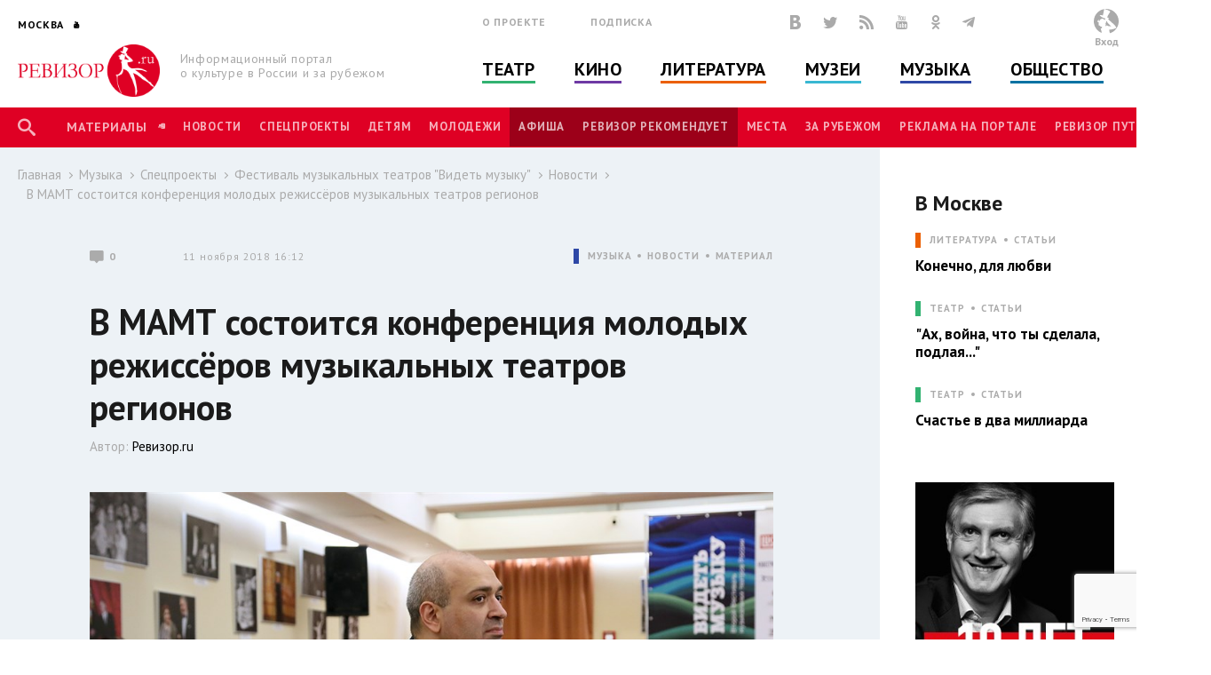

--- FILE ---
content_type: text/html; charset=utf-8
request_url: https://www.google.com/recaptcha/api2/anchor?ar=1&k=6LfE5ZcUAAAAAMqMgnvQcYuI40l8m5-l1OM2MEGM&co=aHR0cDovL3d3dy5yZXdpem9yLnJ1Ojgw&hl=en&v=PoyoqOPhxBO7pBk68S4YbpHZ&size=invisible&anchor-ms=20000&execute-ms=30000&cb=bu6tcxzd3pdt
body_size: 48647
content:
<!DOCTYPE HTML><html dir="ltr" lang="en"><head><meta http-equiv="Content-Type" content="text/html; charset=UTF-8">
<meta http-equiv="X-UA-Compatible" content="IE=edge">
<title>reCAPTCHA</title>
<style type="text/css">
/* cyrillic-ext */
@font-face {
  font-family: 'Roboto';
  font-style: normal;
  font-weight: 400;
  font-stretch: 100%;
  src: url(//fonts.gstatic.com/s/roboto/v48/KFO7CnqEu92Fr1ME7kSn66aGLdTylUAMa3GUBHMdazTgWw.woff2) format('woff2');
  unicode-range: U+0460-052F, U+1C80-1C8A, U+20B4, U+2DE0-2DFF, U+A640-A69F, U+FE2E-FE2F;
}
/* cyrillic */
@font-face {
  font-family: 'Roboto';
  font-style: normal;
  font-weight: 400;
  font-stretch: 100%;
  src: url(//fonts.gstatic.com/s/roboto/v48/KFO7CnqEu92Fr1ME7kSn66aGLdTylUAMa3iUBHMdazTgWw.woff2) format('woff2');
  unicode-range: U+0301, U+0400-045F, U+0490-0491, U+04B0-04B1, U+2116;
}
/* greek-ext */
@font-face {
  font-family: 'Roboto';
  font-style: normal;
  font-weight: 400;
  font-stretch: 100%;
  src: url(//fonts.gstatic.com/s/roboto/v48/KFO7CnqEu92Fr1ME7kSn66aGLdTylUAMa3CUBHMdazTgWw.woff2) format('woff2');
  unicode-range: U+1F00-1FFF;
}
/* greek */
@font-face {
  font-family: 'Roboto';
  font-style: normal;
  font-weight: 400;
  font-stretch: 100%;
  src: url(//fonts.gstatic.com/s/roboto/v48/KFO7CnqEu92Fr1ME7kSn66aGLdTylUAMa3-UBHMdazTgWw.woff2) format('woff2');
  unicode-range: U+0370-0377, U+037A-037F, U+0384-038A, U+038C, U+038E-03A1, U+03A3-03FF;
}
/* math */
@font-face {
  font-family: 'Roboto';
  font-style: normal;
  font-weight: 400;
  font-stretch: 100%;
  src: url(//fonts.gstatic.com/s/roboto/v48/KFO7CnqEu92Fr1ME7kSn66aGLdTylUAMawCUBHMdazTgWw.woff2) format('woff2');
  unicode-range: U+0302-0303, U+0305, U+0307-0308, U+0310, U+0312, U+0315, U+031A, U+0326-0327, U+032C, U+032F-0330, U+0332-0333, U+0338, U+033A, U+0346, U+034D, U+0391-03A1, U+03A3-03A9, U+03B1-03C9, U+03D1, U+03D5-03D6, U+03F0-03F1, U+03F4-03F5, U+2016-2017, U+2034-2038, U+203C, U+2040, U+2043, U+2047, U+2050, U+2057, U+205F, U+2070-2071, U+2074-208E, U+2090-209C, U+20D0-20DC, U+20E1, U+20E5-20EF, U+2100-2112, U+2114-2115, U+2117-2121, U+2123-214F, U+2190, U+2192, U+2194-21AE, U+21B0-21E5, U+21F1-21F2, U+21F4-2211, U+2213-2214, U+2216-22FF, U+2308-230B, U+2310, U+2319, U+231C-2321, U+2336-237A, U+237C, U+2395, U+239B-23B7, U+23D0, U+23DC-23E1, U+2474-2475, U+25AF, U+25B3, U+25B7, U+25BD, U+25C1, U+25CA, U+25CC, U+25FB, U+266D-266F, U+27C0-27FF, U+2900-2AFF, U+2B0E-2B11, U+2B30-2B4C, U+2BFE, U+3030, U+FF5B, U+FF5D, U+1D400-1D7FF, U+1EE00-1EEFF;
}
/* symbols */
@font-face {
  font-family: 'Roboto';
  font-style: normal;
  font-weight: 400;
  font-stretch: 100%;
  src: url(//fonts.gstatic.com/s/roboto/v48/KFO7CnqEu92Fr1ME7kSn66aGLdTylUAMaxKUBHMdazTgWw.woff2) format('woff2');
  unicode-range: U+0001-000C, U+000E-001F, U+007F-009F, U+20DD-20E0, U+20E2-20E4, U+2150-218F, U+2190, U+2192, U+2194-2199, U+21AF, U+21E6-21F0, U+21F3, U+2218-2219, U+2299, U+22C4-22C6, U+2300-243F, U+2440-244A, U+2460-24FF, U+25A0-27BF, U+2800-28FF, U+2921-2922, U+2981, U+29BF, U+29EB, U+2B00-2BFF, U+4DC0-4DFF, U+FFF9-FFFB, U+10140-1018E, U+10190-1019C, U+101A0, U+101D0-101FD, U+102E0-102FB, U+10E60-10E7E, U+1D2C0-1D2D3, U+1D2E0-1D37F, U+1F000-1F0FF, U+1F100-1F1AD, U+1F1E6-1F1FF, U+1F30D-1F30F, U+1F315, U+1F31C, U+1F31E, U+1F320-1F32C, U+1F336, U+1F378, U+1F37D, U+1F382, U+1F393-1F39F, U+1F3A7-1F3A8, U+1F3AC-1F3AF, U+1F3C2, U+1F3C4-1F3C6, U+1F3CA-1F3CE, U+1F3D4-1F3E0, U+1F3ED, U+1F3F1-1F3F3, U+1F3F5-1F3F7, U+1F408, U+1F415, U+1F41F, U+1F426, U+1F43F, U+1F441-1F442, U+1F444, U+1F446-1F449, U+1F44C-1F44E, U+1F453, U+1F46A, U+1F47D, U+1F4A3, U+1F4B0, U+1F4B3, U+1F4B9, U+1F4BB, U+1F4BF, U+1F4C8-1F4CB, U+1F4D6, U+1F4DA, U+1F4DF, U+1F4E3-1F4E6, U+1F4EA-1F4ED, U+1F4F7, U+1F4F9-1F4FB, U+1F4FD-1F4FE, U+1F503, U+1F507-1F50B, U+1F50D, U+1F512-1F513, U+1F53E-1F54A, U+1F54F-1F5FA, U+1F610, U+1F650-1F67F, U+1F687, U+1F68D, U+1F691, U+1F694, U+1F698, U+1F6AD, U+1F6B2, U+1F6B9-1F6BA, U+1F6BC, U+1F6C6-1F6CF, U+1F6D3-1F6D7, U+1F6E0-1F6EA, U+1F6F0-1F6F3, U+1F6F7-1F6FC, U+1F700-1F7FF, U+1F800-1F80B, U+1F810-1F847, U+1F850-1F859, U+1F860-1F887, U+1F890-1F8AD, U+1F8B0-1F8BB, U+1F8C0-1F8C1, U+1F900-1F90B, U+1F93B, U+1F946, U+1F984, U+1F996, U+1F9E9, U+1FA00-1FA6F, U+1FA70-1FA7C, U+1FA80-1FA89, U+1FA8F-1FAC6, U+1FACE-1FADC, U+1FADF-1FAE9, U+1FAF0-1FAF8, U+1FB00-1FBFF;
}
/* vietnamese */
@font-face {
  font-family: 'Roboto';
  font-style: normal;
  font-weight: 400;
  font-stretch: 100%;
  src: url(//fonts.gstatic.com/s/roboto/v48/KFO7CnqEu92Fr1ME7kSn66aGLdTylUAMa3OUBHMdazTgWw.woff2) format('woff2');
  unicode-range: U+0102-0103, U+0110-0111, U+0128-0129, U+0168-0169, U+01A0-01A1, U+01AF-01B0, U+0300-0301, U+0303-0304, U+0308-0309, U+0323, U+0329, U+1EA0-1EF9, U+20AB;
}
/* latin-ext */
@font-face {
  font-family: 'Roboto';
  font-style: normal;
  font-weight: 400;
  font-stretch: 100%;
  src: url(//fonts.gstatic.com/s/roboto/v48/KFO7CnqEu92Fr1ME7kSn66aGLdTylUAMa3KUBHMdazTgWw.woff2) format('woff2');
  unicode-range: U+0100-02BA, U+02BD-02C5, U+02C7-02CC, U+02CE-02D7, U+02DD-02FF, U+0304, U+0308, U+0329, U+1D00-1DBF, U+1E00-1E9F, U+1EF2-1EFF, U+2020, U+20A0-20AB, U+20AD-20C0, U+2113, U+2C60-2C7F, U+A720-A7FF;
}
/* latin */
@font-face {
  font-family: 'Roboto';
  font-style: normal;
  font-weight: 400;
  font-stretch: 100%;
  src: url(//fonts.gstatic.com/s/roboto/v48/KFO7CnqEu92Fr1ME7kSn66aGLdTylUAMa3yUBHMdazQ.woff2) format('woff2');
  unicode-range: U+0000-00FF, U+0131, U+0152-0153, U+02BB-02BC, U+02C6, U+02DA, U+02DC, U+0304, U+0308, U+0329, U+2000-206F, U+20AC, U+2122, U+2191, U+2193, U+2212, U+2215, U+FEFF, U+FFFD;
}
/* cyrillic-ext */
@font-face {
  font-family: 'Roboto';
  font-style: normal;
  font-weight: 500;
  font-stretch: 100%;
  src: url(//fonts.gstatic.com/s/roboto/v48/KFO7CnqEu92Fr1ME7kSn66aGLdTylUAMa3GUBHMdazTgWw.woff2) format('woff2');
  unicode-range: U+0460-052F, U+1C80-1C8A, U+20B4, U+2DE0-2DFF, U+A640-A69F, U+FE2E-FE2F;
}
/* cyrillic */
@font-face {
  font-family: 'Roboto';
  font-style: normal;
  font-weight: 500;
  font-stretch: 100%;
  src: url(//fonts.gstatic.com/s/roboto/v48/KFO7CnqEu92Fr1ME7kSn66aGLdTylUAMa3iUBHMdazTgWw.woff2) format('woff2');
  unicode-range: U+0301, U+0400-045F, U+0490-0491, U+04B0-04B1, U+2116;
}
/* greek-ext */
@font-face {
  font-family: 'Roboto';
  font-style: normal;
  font-weight: 500;
  font-stretch: 100%;
  src: url(//fonts.gstatic.com/s/roboto/v48/KFO7CnqEu92Fr1ME7kSn66aGLdTylUAMa3CUBHMdazTgWw.woff2) format('woff2');
  unicode-range: U+1F00-1FFF;
}
/* greek */
@font-face {
  font-family: 'Roboto';
  font-style: normal;
  font-weight: 500;
  font-stretch: 100%;
  src: url(//fonts.gstatic.com/s/roboto/v48/KFO7CnqEu92Fr1ME7kSn66aGLdTylUAMa3-UBHMdazTgWw.woff2) format('woff2');
  unicode-range: U+0370-0377, U+037A-037F, U+0384-038A, U+038C, U+038E-03A1, U+03A3-03FF;
}
/* math */
@font-face {
  font-family: 'Roboto';
  font-style: normal;
  font-weight: 500;
  font-stretch: 100%;
  src: url(//fonts.gstatic.com/s/roboto/v48/KFO7CnqEu92Fr1ME7kSn66aGLdTylUAMawCUBHMdazTgWw.woff2) format('woff2');
  unicode-range: U+0302-0303, U+0305, U+0307-0308, U+0310, U+0312, U+0315, U+031A, U+0326-0327, U+032C, U+032F-0330, U+0332-0333, U+0338, U+033A, U+0346, U+034D, U+0391-03A1, U+03A3-03A9, U+03B1-03C9, U+03D1, U+03D5-03D6, U+03F0-03F1, U+03F4-03F5, U+2016-2017, U+2034-2038, U+203C, U+2040, U+2043, U+2047, U+2050, U+2057, U+205F, U+2070-2071, U+2074-208E, U+2090-209C, U+20D0-20DC, U+20E1, U+20E5-20EF, U+2100-2112, U+2114-2115, U+2117-2121, U+2123-214F, U+2190, U+2192, U+2194-21AE, U+21B0-21E5, U+21F1-21F2, U+21F4-2211, U+2213-2214, U+2216-22FF, U+2308-230B, U+2310, U+2319, U+231C-2321, U+2336-237A, U+237C, U+2395, U+239B-23B7, U+23D0, U+23DC-23E1, U+2474-2475, U+25AF, U+25B3, U+25B7, U+25BD, U+25C1, U+25CA, U+25CC, U+25FB, U+266D-266F, U+27C0-27FF, U+2900-2AFF, U+2B0E-2B11, U+2B30-2B4C, U+2BFE, U+3030, U+FF5B, U+FF5D, U+1D400-1D7FF, U+1EE00-1EEFF;
}
/* symbols */
@font-face {
  font-family: 'Roboto';
  font-style: normal;
  font-weight: 500;
  font-stretch: 100%;
  src: url(//fonts.gstatic.com/s/roboto/v48/KFO7CnqEu92Fr1ME7kSn66aGLdTylUAMaxKUBHMdazTgWw.woff2) format('woff2');
  unicode-range: U+0001-000C, U+000E-001F, U+007F-009F, U+20DD-20E0, U+20E2-20E4, U+2150-218F, U+2190, U+2192, U+2194-2199, U+21AF, U+21E6-21F0, U+21F3, U+2218-2219, U+2299, U+22C4-22C6, U+2300-243F, U+2440-244A, U+2460-24FF, U+25A0-27BF, U+2800-28FF, U+2921-2922, U+2981, U+29BF, U+29EB, U+2B00-2BFF, U+4DC0-4DFF, U+FFF9-FFFB, U+10140-1018E, U+10190-1019C, U+101A0, U+101D0-101FD, U+102E0-102FB, U+10E60-10E7E, U+1D2C0-1D2D3, U+1D2E0-1D37F, U+1F000-1F0FF, U+1F100-1F1AD, U+1F1E6-1F1FF, U+1F30D-1F30F, U+1F315, U+1F31C, U+1F31E, U+1F320-1F32C, U+1F336, U+1F378, U+1F37D, U+1F382, U+1F393-1F39F, U+1F3A7-1F3A8, U+1F3AC-1F3AF, U+1F3C2, U+1F3C4-1F3C6, U+1F3CA-1F3CE, U+1F3D4-1F3E0, U+1F3ED, U+1F3F1-1F3F3, U+1F3F5-1F3F7, U+1F408, U+1F415, U+1F41F, U+1F426, U+1F43F, U+1F441-1F442, U+1F444, U+1F446-1F449, U+1F44C-1F44E, U+1F453, U+1F46A, U+1F47D, U+1F4A3, U+1F4B0, U+1F4B3, U+1F4B9, U+1F4BB, U+1F4BF, U+1F4C8-1F4CB, U+1F4D6, U+1F4DA, U+1F4DF, U+1F4E3-1F4E6, U+1F4EA-1F4ED, U+1F4F7, U+1F4F9-1F4FB, U+1F4FD-1F4FE, U+1F503, U+1F507-1F50B, U+1F50D, U+1F512-1F513, U+1F53E-1F54A, U+1F54F-1F5FA, U+1F610, U+1F650-1F67F, U+1F687, U+1F68D, U+1F691, U+1F694, U+1F698, U+1F6AD, U+1F6B2, U+1F6B9-1F6BA, U+1F6BC, U+1F6C6-1F6CF, U+1F6D3-1F6D7, U+1F6E0-1F6EA, U+1F6F0-1F6F3, U+1F6F7-1F6FC, U+1F700-1F7FF, U+1F800-1F80B, U+1F810-1F847, U+1F850-1F859, U+1F860-1F887, U+1F890-1F8AD, U+1F8B0-1F8BB, U+1F8C0-1F8C1, U+1F900-1F90B, U+1F93B, U+1F946, U+1F984, U+1F996, U+1F9E9, U+1FA00-1FA6F, U+1FA70-1FA7C, U+1FA80-1FA89, U+1FA8F-1FAC6, U+1FACE-1FADC, U+1FADF-1FAE9, U+1FAF0-1FAF8, U+1FB00-1FBFF;
}
/* vietnamese */
@font-face {
  font-family: 'Roboto';
  font-style: normal;
  font-weight: 500;
  font-stretch: 100%;
  src: url(//fonts.gstatic.com/s/roboto/v48/KFO7CnqEu92Fr1ME7kSn66aGLdTylUAMa3OUBHMdazTgWw.woff2) format('woff2');
  unicode-range: U+0102-0103, U+0110-0111, U+0128-0129, U+0168-0169, U+01A0-01A1, U+01AF-01B0, U+0300-0301, U+0303-0304, U+0308-0309, U+0323, U+0329, U+1EA0-1EF9, U+20AB;
}
/* latin-ext */
@font-face {
  font-family: 'Roboto';
  font-style: normal;
  font-weight: 500;
  font-stretch: 100%;
  src: url(//fonts.gstatic.com/s/roboto/v48/KFO7CnqEu92Fr1ME7kSn66aGLdTylUAMa3KUBHMdazTgWw.woff2) format('woff2');
  unicode-range: U+0100-02BA, U+02BD-02C5, U+02C7-02CC, U+02CE-02D7, U+02DD-02FF, U+0304, U+0308, U+0329, U+1D00-1DBF, U+1E00-1E9F, U+1EF2-1EFF, U+2020, U+20A0-20AB, U+20AD-20C0, U+2113, U+2C60-2C7F, U+A720-A7FF;
}
/* latin */
@font-face {
  font-family: 'Roboto';
  font-style: normal;
  font-weight: 500;
  font-stretch: 100%;
  src: url(//fonts.gstatic.com/s/roboto/v48/KFO7CnqEu92Fr1ME7kSn66aGLdTylUAMa3yUBHMdazQ.woff2) format('woff2');
  unicode-range: U+0000-00FF, U+0131, U+0152-0153, U+02BB-02BC, U+02C6, U+02DA, U+02DC, U+0304, U+0308, U+0329, U+2000-206F, U+20AC, U+2122, U+2191, U+2193, U+2212, U+2215, U+FEFF, U+FFFD;
}
/* cyrillic-ext */
@font-face {
  font-family: 'Roboto';
  font-style: normal;
  font-weight: 900;
  font-stretch: 100%;
  src: url(//fonts.gstatic.com/s/roboto/v48/KFO7CnqEu92Fr1ME7kSn66aGLdTylUAMa3GUBHMdazTgWw.woff2) format('woff2');
  unicode-range: U+0460-052F, U+1C80-1C8A, U+20B4, U+2DE0-2DFF, U+A640-A69F, U+FE2E-FE2F;
}
/* cyrillic */
@font-face {
  font-family: 'Roboto';
  font-style: normal;
  font-weight: 900;
  font-stretch: 100%;
  src: url(//fonts.gstatic.com/s/roboto/v48/KFO7CnqEu92Fr1ME7kSn66aGLdTylUAMa3iUBHMdazTgWw.woff2) format('woff2');
  unicode-range: U+0301, U+0400-045F, U+0490-0491, U+04B0-04B1, U+2116;
}
/* greek-ext */
@font-face {
  font-family: 'Roboto';
  font-style: normal;
  font-weight: 900;
  font-stretch: 100%;
  src: url(//fonts.gstatic.com/s/roboto/v48/KFO7CnqEu92Fr1ME7kSn66aGLdTylUAMa3CUBHMdazTgWw.woff2) format('woff2');
  unicode-range: U+1F00-1FFF;
}
/* greek */
@font-face {
  font-family: 'Roboto';
  font-style: normal;
  font-weight: 900;
  font-stretch: 100%;
  src: url(//fonts.gstatic.com/s/roboto/v48/KFO7CnqEu92Fr1ME7kSn66aGLdTylUAMa3-UBHMdazTgWw.woff2) format('woff2');
  unicode-range: U+0370-0377, U+037A-037F, U+0384-038A, U+038C, U+038E-03A1, U+03A3-03FF;
}
/* math */
@font-face {
  font-family: 'Roboto';
  font-style: normal;
  font-weight: 900;
  font-stretch: 100%;
  src: url(//fonts.gstatic.com/s/roboto/v48/KFO7CnqEu92Fr1ME7kSn66aGLdTylUAMawCUBHMdazTgWw.woff2) format('woff2');
  unicode-range: U+0302-0303, U+0305, U+0307-0308, U+0310, U+0312, U+0315, U+031A, U+0326-0327, U+032C, U+032F-0330, U+0332-0333, U+0338, U+033A, U+0346, U+034D, U+0391-03A1, U+03A3-03A9, U+03B1-03C9, U+03D1, U+03D5-03D6, U+03F0-03F1, U+03F4-03F5, U+2016-2017, U+2034-2038, U+203C, U+2040, U+2043, U+2047, U+2050, U+2057, U+205F, U+2070-2071, U+2074-208E, U+2090-209C, U+20D0-20DC, U+20E1, U+20E5-20EF, U+2100-2112, U+2114-2115, U+2117-2121, U+2123-214F, U+2190, U+2192, U+2194-21AE, U+21B0-21E5, U+21F1-21F2, U+21F4-2211, U+2213-2214, U+2216-22FF, U+2308-230B, U+2310, U+2319, U+231C-2321, U+2336-237A, U+237C, U+2395, U+239B-23B7, U+23D0, U+23DC-23E1, U+2474-2475, U+25AF, U+25B3, U+25B7, U+25BD, U+25C1, U+25CA, U+25CC, U+25FB, U+266D-266F, U+27C0-27FF, U+2900-2AFF, U+2B0E-2B11, U+2B30-2B4C, U+2BFE, U+3030, U+FF5B, U+FF5D, U+1D400-1D7FF, U+1EE00-1EEFF;
}
/* symbols */
@font-face {
  font-family: 'Roboto';
  font-style: normal;
  font-weight: 900;
  font-stretch: 100%;
  src: url(//fonts.gstatic.com/s/roboto/v48/KFO7CnqEu92Fr1ME7kSn66aGLdTylUAMaxKUBHMdazTgWw.woff2) format('woff2');
  unicode-range: U+0001-000C, U+000E-001F, U+007F-009F, U+20DD-20E0, U+20E2-20E4, U+2150-218F, U+2190, U+2192, U+2194-2199, U+21AF, U+21E6-21F0, U+21F3, U+2218-2219, U+2299, U+22C4-22C6, U+2300-243F, U+2440-244A, U+2460-24FF, U+25A0-27BF, U+2800-28FF, U+2921-2922, U+2981, U+29BF, U+29EB, U+2B00-2BFF, U+4DC0-4DFF, U+FFF9-FFFB, U+10140-1018E, U+10190-1019C, U+101A0, U+101D0-101FD, U+102E0-102FB, U+10E60-10E7E, U+1D2C0-1D2D3, U+1D2E0-1D37F, U+1F000-1F0FF, U+1F100-1F1AD, U+1F1E6-1F1FF, U+1F30D-1F30F, U+1F315, U+1F31C, U+1F31E, U+1F320-1F32C, U+1F336, U+1F378, U+1F37D, U+1F382, U+1F393-1F39F, U+1F3A7-1F3A8, U+1F3AC-1F3AF, U+1F3C2, U+1F3C4-1F3C6, U+1F3CA-1F3CE, U+1F3D4-1F3E0, U+1F3ED, U+1F3F1-1F3F3, U+1F3F5-1F3F7, U+1F408, U+1F415, U+1F41F, U+1F426, U+1F43F, U+1F441-1F442, U+1F444, U+1F446-1F449, U+1F44C-1F44E, U+1F453, U+1F46A, U+1F47D, U+1F4A3, U+1F4B0, U+1F4B3, U+1F4B9, U+1F4BB, U+1F4BF, U+1F4C8-1F4CB, U+1F4D6, U+1F4DA, U+1F4DF, U+1F4E3-1F4E6, U+1F4EA-1F4ED, U+1F4F7, U+1F4F9-1F4FB, U+1F4FD-1F4FE, U+1F503, U+1F507-1F50B, U+1F50D, U+1F512-1F513, U+1F53E-1F54A, U+1F54F-1F5FA, U+1F610, U+1F650-1F67F, U+1F687, U+1F68D, U+1F691, U+1F694, U+1F698, U+1F6AD, U+1F6B2, U+1F6B9-1F6BA, U+1F6BC, U+1F6C6-1F6CF, U+1F6D3-1F6D7, U+1F6E0-1F6EA, U+1F6F0-1F6F3, U+1F6F7-1F6FC, U+1F700-1F7FF, U+1F800-1F80B, U+1F810-1F847, U+1F850-1F859, U+1F860-1F887, U+1F890-1F8AD, U+1F8B0-1F8BB, U+1F8C0-1F8C1, U+1F900-1F90B, U+1F93B, U+1F946, U+1F984, U+1F996, U+1F9E9, U+1FA00-1FA6F, U+1FA70-1FA7C, U+1FA80-1FA89, U+1FA8F-1FAC6, U+1FACE-1FADC, U+1FADF-1FAE9, U+1FAF0-1FAF8, U+1FB00-1FBFF;
}
/* vietnamese */
@font-face {
  font-family: 'Roboto';
  font-style: normal;
  font-weight: 900;
  font-stretch: 100%;
  src: url(//fonts.gstatic.com/s/roboto/v48/KFO7CnqEu92Fr1ME7kSn66aGLdTylUAMa3OUBHMdazTgWw.woff2) format('woff2');
  unicode-range: U+0102-0103, U+0110-0111, U+0128-0129, U+0168-0169, U+01A0-01A1, U+01AF-01B0, U+0300-0301, U+0303-0304, U+0308-0309, U+0323, U+0329, U+1EA0-1EF9, U+20AB;
}
/* latin-ext */
@font-face {
  font-family: 'Roboto';
  font-style: normal;
  font-weight: 900;
  font-stretch: 100%;
  src: url(//fonts.gstatic.com/s/roboto/v48/KFO7CnqEu92Fr1ME7kSn66aGLdTylUAMa3KUBHMdazTgWw.woff2) format('woff2');
  unicode-range: U+0100-02BA, U+02BD-02C5, U+02C7-02CC, U+02CE-02D7, U+02DD-02FF, U+0304, U+0308, U+0329, U+1D00-1DBF, U+1E00-1E9F, U+1EF2-1EFF, U+2020, U+20A0-20AB, U+20AD-20C0, U+2113, U+2C60-2C7F, U+A720-A7FF;
}
/* latin */
@font-face {
  font-family: 'Roboto';
  font-style: normal;
  font-weight: 900;
  font-stretch: 100%;
  src: url(//fonts.gstatic.com/s/roboto/v48/KFO7CnqEu92Fr1ME7kSn66aGLdTylUAMa3yUBHMdazQ.woff2) format('woff2');
  unicode-range: U+0000-00FF, U+0131, U+0152-0153, U+02BB-02BC, U+02C6, U+02DA, U+02DC, U+0304, U+0308, U+0329, U+2000-206F, U+20AC, U+2122, U+2191, U+2193, U+2212, U+2215, U+FEFF, U+FFFD;
}

</style>
<link rel="stylesheet" type="text/css" href="https://www.gstatic.com/recaptcha/releases/PoyoqOPhxBO7pBk68S4YbpHZ/styles__ltr.css">
<script nonce="pM2nA5Xjj6Wky_ZLj3h0bQ" type="text/javascript">window['__recaptcha_api'] = 'https://www.google.com/recaptcha/api2/';</script>
<script type="text/javascript" src="https://www.gstatic.com/recaptcha/releases/PoyoqOPhxBO7pBk68S4YbpHZ/recaptcha__en.js" nonce="pM2nA5Xjj6Wky_ZLj3h0bQ">
      
    </script></head>
<body><div id="rc-anchor-alert" class="rc-anchor-alert"></div>
<input type="hidden" id="recaptcha-token" value="[base64]">
<script type="text/javascript" nonce="pM2nA5Xjj6Wky_ZLj3h0bQ">
      recaptcha.anchor.Main.init("[\x22ainput\x22,[\x22bgdata\x22,\x22\x22,\[base64]/[base64]/bmV3IFpbdF0obVswXSk6Sz09Mj9uZXcgWlt0XShtWzBdLG1bMV0pOks9PTM/bmV3IFpbdF0obVswXSxtWzFdLG1bMl0pOks9PTQ/[base64]/[base64]/[base64]/[base64]/[base64]/[base64]/[base64]/[base64]/[base64]/[base64]/[base64]/[base64]/[base64]/[base64]\\u003d\\u003d\x22,\[base64]\\u003d\\u003d\x22,\[base64]/Ds8Otwp7CtcOcWAg3w4rCpMOhw4XDujIPND5uw4/DjcObIG/DpF3DrsOoRUDCmcODbMK/wo/[base64]/w5PDkWkPw5BjwowEw6DCtHI2LcO3wqPDjkg0w5fCqFzCncKzPG3Dl8OTDVhxWkkRDMKrwrnDtXPCqMOow43DskfDl8OyRBbDiRBCwq9bw65lwqDCkMKMwogxGsKVSTLCpi/CqiXCsgDDiVc1w5/DmcKoKjIew4kXfMO9wqs6Y8O5fVxnQMO4PcOFSMONwo7CnGzCmlYuB8OSEQjCqsK4wrLDv2VZwo59HsOEF8Ofw7HDsCRsw4HDhHBGw6DCosKswrDDrcO1wrPCnVzDswJHw5/CnjXCo8KAHXwBw5nDn8KVPnbCisK9w4UWK37DvnTCtcKvwrLCmxshwrPCuhTCtMOxw542wrQHw7/DtBMeFsKUw5zDj2gHL8OfZcKiHQ7DisKPYizCgcK+w4crwokuFwHCisOswq0/R8OEwqA/a8OqYcOwPMOPCTZSw60LwoFKw6jDo3vDuSrChsOfwpvCjMKFKsKHw5DCkgnDmcO+X8OHXHYlCyw5OsKBwo3CsgIZw7HCoEfCsAfCiAVvwrfDpcK2w7dgPl89w4DCmF/[base64]/[base64]/Dg8OxwqjClsOEw4hGwrFkNwTDplhlw5bCjMKJAcKTw7HCu8O6wpcmOcOqJsK6wrZGw40OVBkJQwvDrsOHw7/DhSvCpEjDlEzDu0IsRG9HNh7CnMKkUkUQw53ClsKQwo5THcOFwod7byjCgmkiw43CrsOTw6fDmwdQfCfCuEVNwoE7HcO6wrPCpgfDqcO6w4ErwqEYw4pJw4k4wp7CocO7w5XCjMOmacKKw4pJw6/Cnh0dbcOXNsKTw7DDhMKhwpzDkMKhdsKew6zCgzFVwrFDwphMXjfDgF3DkDk4ITgHw5VdIMKnM8Kww5USI8KJF8O7RQMJw6jClcOYw4HDjm3CvzPDiFgCw6VcwpsUwqjCiy4nwr/CoglsD8KTwp0wwp7CqMKdw5pvwo8jIsKMVUrDhjFMPMKKcjokwofCksOmY8OJEU0uw7NTQ8KRKsKow5drw7/DtMO5czY4w48JwrzCviTCmMO+asOJFz/DscOVwrdKw7kyw77DjHjDrnluw4Q3ED3DtxMWB8OawpLDh0k7wrfCq8KAS0o3wrbCuMKlw4DDqcKYcxxNw40swofCrQ8gTgjDvgbCusOTwo3ClxNROcKDLMKRwp/DkUbDqVrCq8KAfXMjw6w/[base64]/wpYow7ZFw7TCvMO9S13DgibCv8OIcWd7wrtxBEHDnsKeL8Kvw6Frw7Vow4XDqcKxw75mwo3Co8O7w4fCgWl4ZTbCr8K/wp3DkWBFw7N2wr/[base64]/DrQQ5wpDCrSrCkMKGwockQSfCmsOqwq3CuMKrwpBuwqXDi08MfmbDphXChHcwbCPDpB4/w5DCrgwUQMOAJ1wWfsK/wpbClcKcw6DDnhwpQcKzVsKGZsOxwoA2a8KRXcOlwqDDsxnCscOew5BwwqHChwcxGXzChcOxwoZpGHsCwoB+w68uR8K9w4XClV4xwqEBDhXCqcK7w5QfwoDCgcK7WsO8Tixncy4hfMKJwprCmcK3aSZOw5kaw7jDoMOkw70Xw5bDj358w7HDs2bCmnXCrsO/w7sCwoPDisOkw7UVwpjCjMKcw73DscOMYcONLEzDrUIMwoHCu8OHw5I/wrrDmcK4w7cjR2PDp8Kpw61UwqJQwrXDry8Nw5hHwojDsV0uwpN0EgLCk8K0w6JXbFxSw7DCk8K+GQ1cDMKewogBw5wZYFBUR8OUwrUtJFplTDsJwqFwf8OHw650wr0tw4PCksKtw6xeDMKkb3zDkcODwqDCr8KNwoMYKcKsWsKMw4LDg05/DsKVw77Dq8Kmw4cBwo3DnS4aY8KSI0EQSsOUw4EROcO/WcONIWrCkFthEcK8eirDtsO0JGjCiMKew6HDvMKsLsODwoPDp3jCgcOyw5nDjyXCiGbCpsOBPsK1w6wTaEx4wqQRAxs9w4jCvcKtw53DjsKWwq7CnsOYwq0BPcOgw7/Cs8Kmw4AdQnDDuiMyVUR/w5siw5tMwq7CrmbCoWYfMFTDgcOfYWbChyrDjcKSFRrDkcK6w47CpsK6AmFvBFJxIcORw65VGBHCpE9dw5XDpHlUw7EDwrHDgsOReMOxw6/DpcKLDCrCtMOnD8ONwohOw7XChsOWCTvCmGsAwpzCkkFZS8K+Q0xsw4jCsMKow5zDicKYP3XCoGMIJcO/CcOuacOfwpBoLhvDhcO4w7bDi8ONwoLCtcKvw6kKEcKnwobDmMO1YVbCgsKIfsOaw6N6wpjCn8Khwqp8EsOUQ8KjwrcjwrfCocO5a3jDo8KOw7PDoncYwooRR8OowpduQFDDpcKVAHYdw4fCg35CwpPDvlrCtS/DiVjCli1uwq3Di8OGwovDsMO2w78vT8OAbsOSacKxL0vCiMKXOjw3wqDCijllwoIefD4KJGQyw5DCsMODwqbDgsK9wpdUw7tEPjctwoM/KUnClcODw4nDkMKTw7zDuTbDsF0gw7LCs8OKWMODbQ3Do3bDiFTDocKfbQApYGrCjkfDiMKNwocvZi1pw57DoQYeSHPCqXjDlywoV3zCosKYUMO1YlRNwoVRKsOpw704fCEAX8OWwonCh8KDNyJow4jDgsKvMWgDdsOPKMODLHnCkUNxwq/Dj8K6w4gMDyrDncKPA8KNH2HCoC/[base64]/OwdBwr1dw5MYS8ORMcKpw5NGCcOvw6vChMKgZysAw6Qvw4fDmDcowo/DqsKCKx3DuMKAw44gNcOfKMKZwrTClsOJPsOxFgcTwo5rfMOdUcOpw7bDpSw+wrZHQBB/wonDlcKBMsOBwpQOw4rDisOqw5zCnCtqbMKoeMOafULDjgrDrcOWwrDCs8OmwpLDksObW2tSwpokTCpsGcK7Zh3DhsOId8KeEcKNwqXDsTHDn1kYw4Umwp9pw7/DhEF6TcOJw7HDhggawqVAQ8KHwrrCiMKjwrVfK8OgHx9uwr/DocK0XsKha8K5O8KiwogMw6PDlH4pw55xUEQxw5XDvsO8wrjChXR3VMOAwqjDkcKiZsOTM8OWQBwbw5NJwpzCqMKJw5PCgsOYEMO0wrtvw7sSWMK/wqDDlkx7PsKDO8OgwpI9V0jCnHvDn3vDtVXDlsKDw7xTw6nDjcOYwq4IGj3DvD/[base64]/wqPDqsO1wpI8w6QLC8OpE8KpwrBrKsKfwrDCucKYw6FLw4d0w5EWwptNPMOTwrBPDRPCil13w6jDogTCmMObwr01UnHDuSJowolPwpE8OsOHQcOYwo8YwoMPw4dVwoJVfE3DtQ3Cji/DuAVRw4zDtcKuSMO6w5HDgcK3wozDvsKbwq7DgMKaw5PCoMOOM39wdBVAwrDCrUk5asOHY8O5NMKdw4IXwpjDjn8hwqMcw55bwph2d24Gw5cISEA/[base64]/DnhIqwpE7w75AwocnJcO2dcKlw64YTDzDjEnDv1zCo8OIbSpYVzk3w7XDj2N3KcKYwp1ewrAkwpHDiB/DicOZBcK/bMKtC8OfwqcjwqtDUkcBFG5gwoQaw5gTw7s1SDrDkMKOU8ONw49CwqfCvMKXw4nDqU5kwr7Cp8KWBsK2wqfCiMOsO33CugPDhsK8woHDoMOKfMOeBjrCl8Kswp3CmCDCuMOzFT7DpcKWbmU8w6t2w4PDlnLDk2jDnsKNw4g0HEPDlH/DjsKgRsO0DMO3U8O/[base64]/CgEHClDFoahk/w4rDg8OCFRLDk8KPLl/CrMKyQx3Dq1bDnnbDlF7Cn8K8w50Kw6PCnUZBfWTDq8OoY8K9w7VsTEbDj8KUNjs7wq8+OjI0EEB0w7XCj8O/wqxfwoXDhsOzJcOhX8KoEnbCjMK5IsKdQcO8w6Z9VnvChsOkAcOkKcK3wq4TCzZ6w6jDuVQvMMOzwqDDi8KOwodww7bChwluGxtsL8KhAMK5w6UXw45QY8KvampzwoXCsDfDpmbDusKxw6jCj8KGwpsDw4BoDMO6w4XCpMKZck/[base64]/CgsKRfMOHfsOGL8OoWcKFJcObB1shBh7Dh8KoAcO4w7AHCgdzMMOjwrgfOMOJC8KHFsK7wpXCl8OEwoFxP8KUMCTCrB/[base64]/DpW/ClMKRw7jDrEnCv8KZwpjCpSHDhcOmc8KHbCXDgCXDlWrDk8OoKFZjwqrDrMOTw4pcCy9AwoDCqH/DgsKhJjHCqsKDwrPCi8KKw6zDmMKWwq4XwrnCqWTCmCHCpVXDssKgaTXDgsK+HMOjQMOnSUxlw4bCi27Dnwk8wpzChMOlw59zb8KnLQBzBsO2w70awr7ChMO5DMKTL0t0w7nDhmXDm3wNBzHDv8OtwpZcw75TwpDCgnXCrsOeb8OKwoUlNcO7IcKPw7/DoGkuO8OBEWPCrg3DpR0fbsODwrHDuk4sVsKiwrFIGcOdQErCk8KBJMKZa8OlESDCncO4CsOkGHMVf1fDnMKJOsKawrhfNkNow6UAUsKnw4bDp8OGD8Kcw6x7U1TDsG7Ckk91CsKpK8KXw63DhiXDjsKoHcODIFfChsOeC2FJZSLCqh/CjsOiw4nDpDTDhWBlw4owXQE5AHxgb8KTwonDnRXDnT/DtcKFw4w+wposwqM6f8O4dMO0w4hJOxMrPnjDtFw7SsO0woAAwpTCocO8CcKIwoXCtMKSwq/CuMKvfcK3wq5qD8Ocw5jCmsKzwqfDqMOYwqgdEcOfLcOTw4LDgcOMw45ZwpLCg8OuWDkKJTRgwrRZU3Q9w5w5w4lXGXHCmsOwwqF0wokHGgPCnMOEbz/CggNbwrHCuMKkbw3DnyYTwpXDn8Kcw7rDvsKnwr0qwrp/NksnKcOVw6/DrBXDjGVkd3DDrMOARcKBwpXDgcKLwrfDusKXw5nCvzZ1wrlrEMKxZcO6w5fCv2EDwroPZ8KCEsOpw5bDq8O/woVmGcKHwrkWLcKAcwlHw6vCqsOiwo7DjBE4SGVpTsKtwpvDnhN0w4YySsOGwqt0QsKFw7vDlVBPwqE3wppmwqYCwqDCtV/CosKRLCPCp23Dm8OcOkTCh8O0QhfCocKoV3ANwpXCkErDu8OMfMKHQB3CkMKXw6PDvMK5wrrDv0Y1N2MYacOoElt5woh7cMOgwqdkNFBNwpjCoUBeeg1vw57CncO6R8OjwrZ4w50ywoImwrDDv1hfCwwKOjt8LWnCh8OJGHAIOw/DkXbCjkbDpcONJgBVGGYBXcK1wrnDiHNVMD4zw4/[base64]/DqcKqIsOCcyJrPAxuFnPCp8OuG3MtOld0wqDDpSPDo8OWw59Cw73Cpns5wrQYwr9zRWjDlsOhEcOEwqrCmcKAK8OcasK3bEpEYnBLJm9Rwp7CojXCilB0ZQTDnMKAF3nDn8K/JlHCtgkFWMKrEFbCmsOWw77CrFs7WMOJbcO1woVIwqLCgMKfPR02wprCrMO3wqwjcgDCssKuw4h+w4TCjsORL8O/biMGwrbCi8KPw4olwoPDgnfDvSpURsKgwpIvGlslBcKUY8OewpbCicKiw6LDpsK7w7VrwoHCo8OQMcOrNcOuMzLCq8OxwqNswqclwoMdZSnCpDXDujQnYsOEOWXCm8KBE8KXHVTCkMKdQcO/XHXCvcK/UQHCr0zDksOsOMKKFgnDrMKGXGUucFBPAcO7Px9Mw79BVcK/w4Mfw5LCnHYUwrvCj8KCw7jDiMKfM8KuaicaGjczaw/DiMO4HWdzE8O/VFfCs8KOw5LDuGo0w7HCscKpQBERw687CcKUJsKCBDzCisKSwr8yEBjDhMOKM8Ogw649wo7DqRzCux7DjRBQw7g+wpPDlcOwwopOIHHDtsORwojDpBl+w6XDpcKaIsKGw57Dvz/Dh8OhwrbCg8OlwqLCicOww67DkHHDvMKvw6JWShdjwpjClcOhw4LDmVI4EXfCiyhFX8KdHcOqw4rDuMKiwq8Ew6FtJcOiWRXCmivDhlbCp8KnGsOswqJnHsOjH8OCw6XCtcK5AcO2WMO1w5PCvUdrCMKoXCHCsF/[base64]/aRrDt8OswptWI2TDpX7DulHDmsKawpXDtsOVw5xgKGfCtzPCg2g+CsK9w77Dl3bClUzCmj5yQ8OKw6k3EwVVE8KIwpJPw73CvsOLwoYtwoLDinoIwprCvgLCmMKwwrVTUFrCkDbDk17ChhXCocOawrtVw7zCpG1/[base64]/CkMKAcMKBw6Zswp4nwpfCoMOaOx5uSG1Qwolswp46wq7Cu8Knw77DjhrDqzTDgcKXBAnDjsOTTsOLZcODW8KaTHjDmMOcwrViwqrCg0A0EQvChsOVwqcDdcOASxTCvkHCtDs4wrdCYBZJwroYacOlIFvClVDDkMOuw6Quwr4owr7CtkTDiMKgwqY9wqJ5woZ2wo0/bB/CmsKRwqIqDsKxXMO5wqpZRCYsOgcwX8KNw78kw6vDkVRUwpfDq0U/UsK9OMKndMKAVsKLw4BqEMOEw6gXwqvDiwRrw7N9V8Klw5ctOQdywpoXFmjDskRQwrBFC8OlwqnCscODJjZAwo1SSBjCmi/CrMKMw7YZw757w4rDqEPCsMOVwprDvsO9SRodw6/CjG/Cl8ORdS/DrsOuOsKLwqXCgQPCksOeKcOQOGXDqEVPwqrCrcKefMKPwoHDsMOkwoTDszUIwp3Cj3tMwpNowoVwwpLCi8KsJDzDh3ZmGBMsaCBXPMOcwqc3BcOtw7I5w6bDvMKPPsOtwrVzCjQ6w6RNFRJSw4ocD8ORRSUVwqTDtcKTwro3EsOEQ8O/w7/CosOfwrZzwoLDlcKlJ8Kew7nDv0DCvSoLEsOmDgDCmmfDkR0CQH3Dp8KawrtMwplSC8O7EiXDmsOewpzDmsO+HBvDjMOfwoIBwpt6FgBsRsOjJD9zwr7DvsOaaCFrZGJcWMKlRcO3HAfCrERsQMK8FcK/MH46w6zDpsK6b8Ofwp18T0TDqUljeQDDiMKNw6bDrAnCgQfDsHvChMKuJi1ZDcK/[base64]/DuhnDs8KCwpIcDsOPw5ZPw4VOwqdvw5VVwrlyw6fCrMKMLXvClXtfw5gGwqDDhl/Dig9nwqZ/[base64]/DhS/Cm8KMbR/DkMKnwoZEDWR3WMOOI8KVwo7DpMOKwrLDpU0hWRHCl8OUKsOcwo5/ZiTCs8KZwrTDoRQ6VQzDr8OPacOew4zCkydowo1uwrjCpMOhSMO6w63CvX7CrmJcw57Dtk9owrnDrcOsw6bCr8K3GcOQwpjCpxfCq3DCpEdCw6/DqGnCi8K4FFU4YMObw4/DgQNgPj3DnMOuC8K4wqrDlyzDnsObHsOyOkgRZsOiUcOAQigPQcORHMKxwpHCnsKhw5HDogp1w4Faw6DDr8KJJsKfTMKhE8OcOcOdVsKqw4vDkUjCoEjDpF9OJ8Kww4LCvcK8woLDlsK/[base64]/[base64]/DocOFw41uwqF2SsOhJcKgwpI/wqwAwpPDvSHDvsKLERFHwpTDnATCh27DlljDnU3DrALCvsOhwq1keMOWcEdrJsOKf8KGBnBxfRzCqiHDl8KPwobCiAIJwoIudiMcw7IOwphswozCvHHCmXtPw7I6Y1LDhsKyw4fCpsKhBnJtOMKwG1c4wotKT8KOf8OZfsKgwq5Rw5/Dn8K7w7l2w41RFcKrw6bCukvDrjVAw5nCvsO9McOswrwzFnnCsELCg8KJJcKtPcK5MVzCthUCSMO+w5rCgcOqwoxtwqPCocK0CsO4IW9FKsK9GQQ3WWLCscKYw5oSwpbDnS7DkMKyUsKEw54kRMKZw5TCoMKiRQ/DuEvCsMKwT8Oew4HCii3DvyIELsOkMMKJwrvDjjnDosK1wqzCjMKswo8jKDnDicOGPWIkQ8O8wpFIwqBhwo3Cn24bw6cowo7DvDoJbiYuGn/Cn8OqfMK4el00w55mK8OtwrA7asO1wqMfw5bDoUFZT8KoHF92GMOmM3HCoWDDhMOSVgzClxI0wooNcgwUw6HDsiPCighsLUYkw7HDsTMbw65wwr4mwqsiKcOlwr7DkSDCr8OJwpvDoMK0w5h0McKEwqwSw7Zzwpg5cMKHKMOYw57CgMKowqrCnj/ChcOmw6TCusK6w59/aDYywrXChxXDlMK6ZnRUTMOfalRhw47DhsKrw5jDtxF0wrQ/[base64]/[base64]/DmCvCo8OqUQtQGMOIwoNMwqbDgWBTw69MwrlGGcOYw4wdVyfCicK0wpx8wr8yX8OZKcKBwqJnwoAWw6B2w63CoAjDnMOpZUbDsCV0wqPDnMKBw5AoBnjDpMKKw6dUwrIpWh/Cs3Ftw5rCqSIowpUew77Dug/CvcKiUzUDwpNnwr0secKSwo5qw5bDuMK3KxAyeV8DW3YKJhrDn8O4dlJTw4/Dr8O1w4bDlsOcw5chw4zCocOww7HDhsOAUWtRw6JBPsOnw6nDoDbCu8Oyw5cuwqVIRsOFIcOCN3XDgcKuw4DCo3ETMgEew4BrYcKRw4/CtsO+V2llw5F4DMOaf2PDhMKBwoZNPsOmbHXDhMKTI8K0e1kFacKHFmkzEQ4VwqTDocOZK8Ozwr9cQijClWDDnsKbcBsSwqUUBsOcBR/[base64]/Cs8OSworDnMO0M8KzI8OWw4bDnwvCvMKCw6l4UlEqwq7Dj8OOfsO1EsKLWsKTwp0lQ3ocHhgGTWzDhCPDvmPCucK5wrnCsVPDvMOgH8KuccOWay4nwpNPFUFew5MJwonCjMKlwp5/[base64]/wpc2FsOFacKIw5Y1wo5mw4bDjsOjw7tQGVtEacK5bCEcw6Z/wr1TQCwPY0/CkC/[base64]/Chg7DusOIH1B7Sgd1w4DDgh3Dt8Kac8O+O8OFw53CqcOoDcKBw4zCuVTDmMO4RMOuGz/CoU8Dwodrw4Z3d8Omw73CiRonwqNpOwhpwoXDiWTDjcK/fsOtw7vDix0kSCXDmDlFM3XDkVJww5otaMKRw6lyMcKGwpwkw6wbNcKKXMKYw4XDlcOQwpIvGijDrE/CuDZ/cWxmw6I6w5rCs8Kdw7EzdsOyw5LCsgPCsRbDi1zClcOpwoJuw7bDh8OJasONQ8KEwrFhwoIiODPDgMOWwqTCrsKtOWfDu8KIwojDqzs3w7IEw7kAw4NfE1wWw5nDn8OUTn9Qw4lEKC1OCMOQccKqw7BLV1PDvsK/J1jCrDswNcO7f0jCl8OSXcKqDQV6W0PDusK8TVhgw63CmijCi8O8Ly/[base64]/DcKlw7ZSL8KXH8OpwpPCh1UEw7RMwqUNwqgPPMOxw5dvw4Ygw7EDwpPCtcOUwoV2OGjDo8Kzw6ASVMKGwoIbwoIBw7nCsCDCp0RuwqrDo8K1w7F8w5cELMKSZcKGw6rCkyrCvVzDm1/DkMKyeMOTMcKYHsKga8Kfw5VZw7vDv8O0w6fCosOUw5nDv8OTVRQOw6ZhQcOBDivChsKxY03Di2EzTcKyJMKccMKswp14w4U7w59Qw6A1GV0ZQzrCtGEbw4fDlsK9WgjDqgXDqsO8wr5nwofDuk/DtsO7PcKbJlkvCsOKD8KJKj7Du0rDg1VsR8KMw7rCksKgw4zDlQPDmMOZw5PCoGTChB9Bw5xzw6QLwo1tw7DDqcKYw7HCiMOQw4x7HRgmKiPCpcK3wq1WT8OUHzgsw6p/wqTDpcKhwq1Bw51Cw6jDlcOkw6bCpMKMw6ktDwzCu3LCkEA9w6hBwr8+w4jDjlc/wo4xTsOmccOawrrDtSBDQsOgEMKvwoF6w4x5wqcIw4TDrwALwoNNbQpnCMK3YsOEw5/CtE4YWsKdM0d0eWxXD0Jnw6zCuMOsw65Aw4gWb2wAb8KTw4FTw7U6wrLCsShJw5LClj4AwoLCnGtvCRNrRUBJPx9yw5JuC8KTXsOyAFTDpALChMKOwqE+dB/DokNNwrfCrMKgwpjDlcKowoLDrMOTw7hdw7vCoxzDgMKNZMOUw5xew7h/w41oLMOhTGfDmxpbw5LCj8OZFkbCizQfwrYHAMKkw7DCmxHDssKEQBfCucK8Y13CncKyOBPDmjXDt0oOVcKgw5onw5fDribCl8K1woHDmsOcS8Ouwrtuw5/DscOLwoBew7/[base64]/Y8OPw5vDiADCvMOxwp/[base64]/woAzw4zCnGhRIcO7S8O1FMKtwoQqWsOOwrHCpsKyOy7Do8Kqwrc1KMKeWBJCwog7HsOdSh0ff3EQw4snbThCRcOpSMK1SsO/wpXDvsO3w7xVw6E5bMOnw7dlVGUTwpjDmCglG8OxJV0Pwr/CpcKbw6Nlw43Cg8KvcsOYw5zDphfCqsOpAcOlw4zDoFrCnQ7Ch8O5wpMcwqvDiXzDt8OkUcO3QV/Di8OHC8KLKMO7w4YJw7drw5AJYWDCg2zCrwDCr8OYFWtqDiTClmsLwrk5QBvCq8K/RiQwNMKuw4R0w67CiWPDmcKdw6dfwpnDisO/wrZmFsO/wqZmw63DtcOaclTCt3DClMKzw65cclDCncO9ECbDoMOtUMKpYyFzVsKuwrrDs8KzEkjDl8OCwrQXRkLDpMOdLSzCkcKGWxnDmsKxwqVDwqTDoFzDvyhZw5MeGcOhwqNaw4JVLMO4ZRYBcSsHUcOWFUQ0XsOVw6keej7Dnn/CmQo8USoEwrXCtMKhRsKEw7xnQsKuwqkzbBHCuVXCokBSwq5xw5nCjh7Cm8Kbw4jDtCTCnmjCnzYFIsOLbsKWwqM9U1XDssKzFMKkwq3ClB0MwpDDisOzXQ1lwrwLVMKzwpt9woHDpzjDmyrDm37DqQQmwptvOw3DuEzDm8Opw7BaSm/Ds8KYaEUxwqfCg8OVw4TDqBASZsOfwqYMw4gVbMKVdsOvXsOswoUUNcODGcKqZsOSwrvCoMOLaRQKUB59NwV7wrJHwoHDhsO/ZcOWFlbCmcKUSX4SYMODLMOUw5fCjcKwSAYhw7jCmgfCmHTCiMOBw5vDrzEawrYGOzXDhnvDqcKEw7lhJhx7eUbDpgTDvyfCmcOYc8Kxwr3DkhwqwqbDlMKnU8KSSMOHwqRYS8OGW3VYbsOEwrhrEQ1fGcOHw71eO3Vpw4bCpUEUw6fCqcKFKMOyFnjDq2BgGj/[base64]/ClVnDrAXDgcO/bcKRAy5XUnnDqg/[base64]/CtsOrbsK6wr/ChMOuwo18wpDCqsOvYxs3wrbDr8OBwqx8w7rDu8Krw7k/wo/CknvDuFtJNx5+w6AWwqzCuXbCgDzDgntBcEQXY8OHQcOxwoDCogrDhCLCq8OneUECdcOVXC4kw4cUXHIAwqg5w5XChsKbw7HCpsOtUi8VwonCjsOuwrBaCMKkCC3Cg8O5w6YGwogvVRjDvcOiLRJ+JCHDmA/CgEQaw4UMwqI6G8OSw4ZQXcOMw5oYT8Ozw7I4HEQWagRcwrbCugNMb3TCtiMCKsKhCzcSBhtLXQImIMODwofDvsKcw7hyw6cnW8K4IcKJwqJxwqTDo8OGbwNqMDzDhMObw65/R8O5wr/CpGZfw57DuTXChMKLDsKMw4RGOEgpCgBFwpluUSDDt8KDBcOGd8KIaMKFwr7Dp8O9bVpxOBrCvMOiC2rDgFnDjgtcw5p0BsOfwrlGw4DDsXJMw6fDqcKswoN2G8Kawq3Cs1/CpcKjw5IKLHcIw67Cg8Oiw6DDqR46CjoqOUXCkcKawpfCtsOywq1cw4IBw6fCpMKdw7BzaELDrmrDuHJJQlTDv8KgZMODTxNow77DnxczVSTDp8KbwpwWacKtaxcgNkVJwoJDwo/[base64]/[base64]/ClMOMT8K4wrwYCiJBD3TDnww7KmzCjD0Qw7A5YHYLIsKbwqzDmcO/wrPCvlnDj2HCnlVkRMOxc8K+wpxxBWHCmwxyw4hrwpnCszFyw6HCqDHDiDgjZjPDiQ3DlD9kw7YLesO3HcKkPlnDjMOnwobCu8KswprDjcO0LcKkfcO/wqk9wp3DicK2wpAHwqLDjsK6Cz/ChTYsw4vDu1DCtWHCoMKvwqY8wozCt2jCmCN4JcOIw5XCucOQWC7Cm8Odw78yw7DClxvCqcOAaMK3woTDssK/[base64]/Dr0kcMlrDl8OSwppKW2gdSsKPw7/CkMKSBWQOwr/CrMOFw6XCmsKrwrouCMOubsO7w5wKw6nDoElZcAlcM8OkQmTCkcOVc39vw57CgcKHw5V1Ex/[base64]/[base64]/L8OKb1x8cV/Dr8OVwq81HSzCo8KiwqhFYVlOwqo3MmrDoRPCtm8lw4HDvEPCpsKKPsK4wo4pw4cuBicjaTpjw6fDnk1Mw6nCnjvClg1DfDvCgcOGblvCssOHdsOiwrg3wobCgmVJw44bw716w6PCpsOcUG/[base64]/DpsOOwqJEw4nCkMK9M8KEJcObEyPCpwQJw4XCi8OjwqXDq8O4QcO3Cwc3w7N4PW7CkcOpwr1Awp/DgGvDlmrCjcO/[base64]/Dm8ONKcKAw6vCiCDDgX/Cg8Oqw4zDmUJCQ8OKw7TCksOjQ8OLwq99wq7CssOxesKXYMO/w6LDm8OvFlEfwqoAAsKjF8Oaw7nDh8O5OgRsbcKKTsKvw6FMwq3DisOECMKaJMKWAGPDs8KfwpJUfcKDMjp6CsOJw6RYwokpd8OnJ8OXwoZawrZGw5vDisOSainDjcOLwrQfMR/[base64]/DrMOjZmfDmU1Vw7jCjn95bRXDqAJTw77DggAewonDqsOZw7PDkTnCrwrCn3JwTDoMworDtwIuw53DgsOxwoXCq28kwoJaDA/CtmBJwrHDtcKxNTPCvMOGWiHCuRbCisKnw7LCkcKUwozDgsKcZmXChcKgGRoqOMOGwpzDsyEeYUoIdcKhWsK8YF3CmWfCgMO9Vg/CusKJHsOWdcOVwrxPIMOVUMOaURlODsOowoxQTlbDncKhTsO8OcOQf0nDk8O7w7TCrsOuMlbDjQdXw4ptw4/DksKBw6RzwrlRw6/[base64]/CvMOvbGrDusKsw5zCucO4wqTDpx7CsHkRw6bCm0QUXyzDmHs7w6PCl3HDlQQhWwjDhiR8C8K4w4YiKE3CgcOlLMO/wq/[base64]/[base64]/LDbCsGfCtcOqA24/w5twGMO1wpHCgH57FlJwwp3CjSnDksKKw5fDpTrCn8OHdjrDpGITw6ZZw7DCjXjDqMOEwprCvsK5QHkNCcOOQWtsw6TDj8OBPgslw4AuwrHDp8KrfkI/QcOiw6YaAsK8YxcJw4nClsO1wrRrEsOrf8OBw78Hw7tcPcO0wp4HwprDhcOwARXCqcKNw4k5w5Jlw6HDvcKNAGwYQcO9PsO0G1/DulrCi8Ohw7BZwoRpw4zDnHp7ZCjCjcKmwp/Co8Kbw5TCrCptCX0Gw4cLw6fCs09TCWTDq1PDusOYw5jDshzChsO0L0vCiMOyTT/ClMOcw40YJcOZw47DhkHDo8OVLMKJXMO1w4rDiFXCscKJQcO1w5DDqRQVw6xSc8Oew4/DulhlwrZiwr/CpmrDliwGw6LDmHTDkyoNCsKIHD/Cu299M8OaFyoCW8KbScKkFRHCnwXClMKAT10Fw7FawqJEH8Kgw5/Dt8KwbmbCn8KJw5cBw7AOwrZwRlDChcOawqIFwpvDqznDoxfCvMOqecKARyR+fR5Kw7bDnxk/w4/DnMKQwoXDjxRMKG/Ck8OiC8KuwppLXUM5UsKSDMOhOD9JA37Dn8ODS1kjw5FKwqB5E8Kzw57CqcODMcOOwpkEQMOcw7/[base64]/Ci8O/OcKFwo9iJExbVmrDmMKrC8KswobCvmvDiMKrwqDCpMOlwrnDri4oCj/CkQTCknYEIiAawq1peMK9CEt6w7jCuhvDiF3ChMK0HsK+w6E1YcOVw5DCjn7DnHcZw7rCkcOicCw4w4rDsHxtZcKhKXXDgsKkMsOPwoIkwrgLwpkqw5PDqDjCsMKaw645wo/CosKzw5NMaDTCmD3CsMOHw4ZNw4bCpmDCvsO6wo7CuAEFX8KXw5d7w5k8w4tAeXXDqnNQUzXCs8OYwqXCv1ZGwroJw5srwq/CnMOZX8K/B1fDhsOew6PDl8OCBcKBZgPDlDNVZcKrNk1Gw4PDtG/DpcOYwrB/BgUjwpQEw67CiMO0w6/DicOrw5QZOsOQw6NvwqXDiMKpK8KIwq8lSnTCjBrDqcK6w7/DvTNQwoJHc8KXw6fDtMO1BsOKw5BKwpLCtkMzJGgtUHcTFh3CvMOawpxkT07DkcOaKQzCsGBSwqHDqsKrwqzDqcOvZzJnGCRUKnE9N13Cu8OkfQIfwqPCginDvMOqSmd9w45Rw4tCwpjCq8KXwodmZUZyA8OXQQkaw5JBU8OYPD/CmMOxw4QOwpLDu8OwTMOhw6rCuRLCr2BLwq7DjMOow5jDiHTDncO5wpLCmcOlVMKYFsKxMsKawovDncKKAsOWw4fDmMOjwrYVGT3DiCjCo3J/w6M0P8O1woMnMMOow4R0MsOCPMO2wqgjw6ViahrClMKuXTfDtwHDozPCiMK1JMOFwrALw73DvhFODCAqw4hDwoYucMO3fUnDrUc8XGjDlMKRwqZ4ecKCe8Okwq4/VsKnw6tsGCE4w4PDqMOfMmPCgsKdw5nCn8KpCgtww6ZnIyByGzTCpiFyBXhbwrXDmVMzaXlVScOZwqXDusKJwr/DvVdzCxDClcKTIcOGNsOHw5LCpCoVw7wUSV3DgFhgwozCgyYLw67DjjjCksOTScOYw7o9w54Vwr84wopHwrFsw5DClxQ+IsONXMOuJxDCvkDCjyUBUCM0wqMFw4oLw6Bqw6Asw6rChMKYTcKXwr7CtjR0w4Q0wpnCtCMywrNmw5fCs8KzPxPChhBjEsOxwqtfw7o8w7/[base64]/DtxpzwqokSRBvKVItS8K8cG5nw4UDw4rDsi8CZVfCqjjCpsOmYHQVwpMswoh5bMKwL0Jvw5fCj8Kaw7xuw5rDlHjDu8K3LRIweDUPw4xjXcK7w73Dlyk/w6LCiyoSXh/DjcO9wq7CjMKswp4Mwo3DsTYVwqTCnsOZG8KHwodOwoXCmxPDtMOtCRtwPsKtwpAUREs0w5YkEVEYL8OvB8Osw4TDoMOlEE4cAiwpCMK7w69lwpJdGjXCvQ4LwoPDlUEQw6gzwrHCh2Q4eHXCisO0wpNbLcOUwqPDjmrDrMOIwq7DvsOfd8O4w6XCkn9vwp5MAsOuw7/Dr8KdRWccw6LDskLCs8KvMwLDlMOvwonDi8ObwqjDn0bCm8Kbw5vCmX8AARY6eyUrLsKeI28wawJZCD3CsC/DpmFowo3Doz4lIMOQw7UzwpvCtyLDrQ7CvsKjwpkhBR0oDsO4EhvCjcOLPV7DrcOTw74TwqgMB8Ktw41XX8OwYwl0WcKMwrnDpzV6w5PCuAvDrUHCml/Dp8O9wqJUw5TDoAXDhQxqw4Q4wqTDgsOswq5KQlHDlcKYWyVqQVVIwqpkN2bDpsK/[base64]/RcO/woA9YChSw7IIFVpKw7RCMsOdwqzDhTLCicKVwrnCnTjCtD7CqcOKYMKJRMO2wpgiwoIqEsOYw4kiGMKwwqkTwp7DsC/DoDkqfgjCuREhAsOZwpzDn8OaWgPCjmNtwp4fw7I1wpLCsxUVXlHDhcORwoAhwrDDu8Orw79DUUxLwozDvsOzwrnDmsK2woIPZ8Knw5nDv8KtZsOnB8OiCF9/[base64]/w4LCuDsvw71nOVU0wrhoKgARZ1hWwrJIVMOPO8OaHktSA8K1RjPDr2HCgj3CicKTw6/CnMO8wqx4wqxtMsOfCcKvBSovw4dawrVMdE/DmsOlLVAnwpLDi3/DrCnClh7CiRjDocOPw7Bvwq8Mw51vYgDCj2fDhxXDjMOIdXkkdMOyAmg/[base64]/wrPCtmQZGMKBwqJoAsOCwqQAEW9Sw7fDvcKmNMKUwqvDscOHPcK2NivDu8O/[base64]/DiMOqQsKkR24zScOVwooEw5nCkxZAGXYEACZnw7DDp00Iw6o9wppeFG/DmMOuwqjCpCwLYsKWMcKvwrg4IiNPwrASAsKSeMKyYXlPOTHCqcKCwo/[base64]/[base64]/CgiDDnm4Zw5xDw43CtcOXwrhqXcOjO8KDcMOCw6IwwpTClUAYNMKoR8K5w53CgcO1wr/DqsOqLcK1w6rCn8KQwpDDrMK/wrs9wplDEwBpY8K7w5vDtMO9BRBdE1lFw6ciGhnCosOYPsO/w7nCh8Oqw4TDo8OgGMOsNw/Dp8OTLsOIQyjDocKSwpthwpjDnMOSw4rDvBDCkmvDtMK1XmTDq2bDkF1VwovCssO3w4wZwqjCjMKjR8Kxwq/Ct8KowrMlMMK1wp7DogrDhxvDtzfDgUDDnMOjC8KKwqfDo8OAwqTDo8Oyw4LDsXLCoMOJI8KLexbCicOLEsKDw44CN09IEMKkXMK/UC0HeVjDo8KYwpHDvsONwoYgw5kJOjbDnnbDnVHDr8O0wqrDgAMtwqMwCD8vwqDDpB/[base64]/woHCkMObaj/[base64]/CnATCsn3CpsKEWcK6csOpU1TDtz3CuxHDi8OOwobDscKOw74adcOOw71bEC/Dv07ClEfCj07CryUUbFXDo8Onw6PDmsK7wrLCt2ItSFzDintOUMKyw57CpMK3wqTCjCrDiDAjblIUB0liUHnDi0/Cm8KhwpbCjcOiLsOywqzDv8O5ImfDnkDDolzDqsO+HcOvwovDosK8w4DDhMKVEiFBwo4OwpzDg3l4wqbCncO/w5c7wqVkwrbCpMKfW33DqE7DncOUwpgOw4Ete8K5w7fCumPDisO6w5vDscO6ehrDkMKQw5zDrC/[base64]/Cg8OaJcOYGMOMGm4yVyNqwpDCicObwrlsbcKkwq0xw4Ecw7zCoMOCJyloHVXCn8OYwoLDkUPDqcOJXcKzCcKZQB/CrcKGfsOYAcKnZgfDixIieUPCqMOLNsKmwrLCgsK7L8Orw6sPw7EEwofDjQFdTA/DuErCjRpTHsOQasKQXcO6IsKwCMKCwqwrw4rDvynCjMOcasKbwqTClVHCkMOuw7QsYlcEwoMQw53CkkfCqEzDqwYYFsOWG8OTwpFFAsK8wqV4QEvDvk1jwrbDsxnCimRnUkzDh8OFCcOGPsO8wocDw5EZf8KENmFDwpPDksOYw7DDt8K/aGM4JcK6XcOWw4LCjMKSJcKlYMK9woYdZcOdM8O7A8OOAMOXHcK+wobCv0VKwrsiLsKVLkRfDsK/[base64]/ClMKDXVkPH8Ktw5FHwrE9cGrCgl7CicKUworDncOkM8KFwpXCp8OdFkQ0QxcwYsKzEMOlw7rDjz/[base64]/RsOJw5Jhw47Dv8KlFcK7KH3Cv8K1wrLDjsK+d8ObLcOFw58zwrIYVmAVwr/[base64]/[base64]/KClcw4gEw5fCjy9Ww68SW2bDrnU1w6vDniBJw6vDjGrDiiocAsOuw6DDpCVvwrvDr2h6w5REMMKSRcK/[base64]/DqH3ChyAzw5g0DcKALFzCrsKZw6PCk8KNDsKSWh9owrR+wpoXw55pwoZeEcKAEBsmOy1gS8OeCQTCi8Kpw7FlwpvDmxVCw6AQwrsXwr8AC3UaPRxqI8OYIQXClH/CuMOYfW9ZwpXDu8ODwp8jwrzDmmo/bxJqw4TCs8OHB8OJDcKJw69XXk7CvwrCn2dvwoFzPsKQw6PDicKeKsKyGnvDlsOYQMOIKsK/GHLCv8K1w4jCpwDDkSlBwowQTsOqwoRaw4HCkMOsCzTDmsO6wrcjHDBjwr4bSB1Uw4NPZ8O7wrXDh8OuR24sMiLDj8KDw5nCnjo\\u003d\x22],null,[\x22conf\x22,null,\x226LfE5ZcUAAAAAMqMgnvQcYuI40l8m5-l1OM2MEGM\x22,0,null,null,null,1,[21,125,63,73,95,87,41,43,42,83,102,105,109,121],[1017145,101],0,null,null,null,null,0,null,0,null,700,1,null,0,\[base64]/76lBhnEnQkZnOKMAhk\\u003d\x22,0,0,null,null,1,null,0,0,null,null,null,0],\x22http://www.rewizor.ru:80\x22,null,[3,1,1],null,null,null,1,3600,[\x22https://www.google.com/intl/en/policies/privacy/\x22,\x22https://www.google.com/intl/en/policies/terms/\x22],\x22lEeOTMOt4P7P1srH2Dw0G82VYAVs6zzymUQS0Jn3kEw\\u003d\x22,1,0,null,1,1768698503180,0,0,[54,225,71,28,73],null,[173,250,130,56,122],\x22RC-H_lOo1UQzJcrZA\x22,null,null,null,null,null,\x220dAFcWeA4iQnRBSf0IvzD01p-AhakbUq5HhxeMzH1JaWiWfqy__-uekjWmTFaDwk-xKHUrwuCXsNaAEgSI2kK_dw0mnltiF0hoUg\x22,1768781303247]");
    </script></body></html>